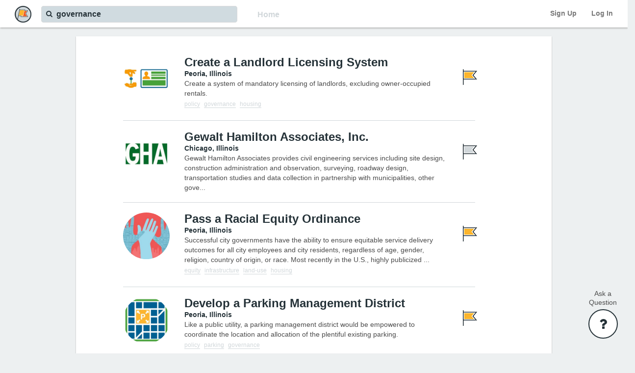

--- FILE ---
content_type: text/html; charset=utf-8
request_url: https://www.yourmunicipal.com/search?query=governance
body_size: 55190
content:
<!DOCTYPE html>
<html lang="en">
<head>
	<title>Empowering Neighborhood Design | Municipal</title>
	<meta http-equiv="Content-Type" content="text/html; charset=utf-8"></meta><meta name="viewport" content="width=device-width, initial-scale=1, maximum-scale=1, user-scalable=no"></meta><meta property="fb:app_id" content="415058919047760"></meta><meta name="keywords" content=""></meta><meta property="og:site_name" content="Municipal"></meta><meta property="og:title" content="Empowering Neighborhood Design | Municipal"></meta><meta property="og:description" content=""></meta><meta property="og:url" content="https://www.yourmunicipal.com/search?query=governance"></meta><meta property="og:image" content=""></meta><meta property="og:type" content="website"></meta><meta name="twitter:site" content="@yourMUNICIPAL"></meta><meta name="twitter:card" content="summary_large_image"></meta><meta name="twitter:title" content="Empowering Neighborhood Design | Municipal"></meta><meta name="twitter:description" content=""></meta><meta name="twitter:image" content=""></meta><meta itemprop="name" content="Empowering Neighborhood Design | Municipal"></meta><meta itemprop="description" content=""></meta><meta itemprop="image" content=""></meta><meta name="title" content="Empowering Neighborhood Design | Municipal"></meta><meta name="description" content=""></meta><meta name="robots" content="index,follow"></meta>
	<link href="" rel="image_src"></link>
	<!--[if lt IE 9]>
  <script src="http://html5shim.googlecode.com/svn/trunk/html5.js" type="text/javascript"></script>
<![endif]-->
    <script>
    (function(i,s,o,g,r,a,m){i['GoogleAnalyticsObject']=r;i[r]=i[r]||function(){
    (i[r].q=i[r].q||[]).push(arguments)},i[r].l=1*new Date();a=s.createElement(o),
    m=s.getElementsByTagName(o)[0];a.async=1;a.src=g;m.parentNode.insertBefore(a,m)
    })(window,document,'script','//www.google-analytics.com/analytics.js','ga');

    ga('create', 'UA-45050682-1', 'yourmunicipal.com');
    ga('send', 'pageview');

  </script>

	<link href="//netdna.bootstrapcdn.com/font-awesome/4.4.0/css/font-awesome.css" rel="stylesheet">
  <link rel="stylesheet" media="all" href="/assets/application-9c5d8363f6cd1fd8e5ce400d47ecf16168f4992e3441d791644b4b883d3b07bd.css" />
  <script src="/assets/application-608bee94716bdf9dc9e4c904f0224607ff462681bc62bf12c391b15470b89648.js"></script>
  <meta name="csrf-param" content="authenticity_token" />
<meta name="csrf-token" content="UrWPjhYz09rwbrHJKXqP+rdbdxNJ6/B5sGxqOKxyvi0bmwWwDspXntnDU6/ElsfrcMupupDqOzlKSHNcnfMpxw==" />
</head>
<body>
		<script src="https://maps.googleapis.com/maps/api/js?key=AIzaSyDV0MzW-5XUXo4-XK2VIm2PVtoWWf08JL0&amp;libraries=geometry,places" type="text/javascript"></script>
	<div class="page" id="page-searches-index">
		<header>
	<nav id="navbar-main" class="navbar navbar-default navbar-fixed-top ">
  <div class="navbar-header">
    <button type="button" class="navbar-toggle collapsed" data-toggle="collapse" data-target="#navbar-collapse-1" aria-expanded="false">
      <span class="sr-only">Toggle navigation</span>
      <span class="icon-bar"></span>
      <span class="icon-bar"></span>
      <span class="icon-bar"></span>
    </button>
    <a href="/">
      <img id="caw-logo" src="//s3.amazonaws.com/caw-prod/logos/CAW-Municipal-Logo-Web+App-Chop.png" alt="Caw municipal logo web+app chop" width="34" height="34" />
</a>  </div>
  <div id="navbar-collapse-1" class="collapse navbar-collapse">
    <ul class="nav navbar-nav navbar-right">
        <li>
	<a href="#" class="signup-options-link nav-caw-link" style="font-weight:bold;text-shadow:none;">
		Sign Up
	</a>
</li>
<li>
	<a href="#" class="login-link nav-caw-link" style="font-weight:bold;text-shadow:none;">
		Log In
	</a>
</li>

    </ul>
    <ul class="nav navbar-nav navbar-left hidden-xs">
      <li class="left-padding">
        <form class="search_form" id="new_search" action="/searches" accept-charset="UTF-8" method="post"><input name="utf8" type="hidden" value="&#x2713;" /><input type="hidden" name="authenticity_token" value="rW7NvnNh/xw0PS44CLLD3w1Is+8kKqsz85mXz3g2AYfkQEeAa5h7WB2QzF7lXovOythtRv0rYHMJvY6rSbeWbQ==" />
	<div class="no-height">
		<i class="fa fa-search"></i>
	</div>
	<div class="prefetch">
  	<input value="governance" class="search-typeahead" placeholder="Search" autocomplete="off" data-recentsearches="[]" required="required" maxlength="140" minlength="2" size="140" type="text" name="search[query]" id="search_query" />
	</div>
	<div style="display:none;">
  <input type="text" name="blank" />
</div>

	<button name="button" type="submit" data-disable-with="&lt;i class=&#39;fa fa-circle-o-notch fa-spin&#39;&gt;&lt;/i&gt; Submitting..." class="btn btn-lg btn-default hide">Submit</button>
</form>
      </li>
    </ul>
    <div class="card-type-links-container hidden-xs">
      <ul class="nav navbar-nav navbar-left">
        <li class="left-padding hidden-xs hidden-sm hidden-md">
          <form action="/find" accept-charset="UTF-8" method="get"><input name="utf8" type="hidden" value="&#x2713;" />
            <button name="search" type="submit" class="btn btn-transparent" value="true">Home</button>
</form>        </li>
      </ul>
    </div>
  </div>
</nav>

</header>

	  <div class="no-height">
	<div class="flash-container">
		<div id="flash">
		</div>
	</div>
</div>

	  <!-- Adobe Creative Widget -->
<div id='injection_site'></div>

		<div id="help-messages-widget" class="">
  <div class="no-height">
    <div id="help-message-box">
      <div class="help-person">
        <h3 class="no-top-margin bold">Need help? Have feedback?</h3>
        <p>
          Share your thoughts below and the Municipal team will respond shortly.
        </p>
      </div>
      <form class="new_message_form" id="new_help_message" action="/help_messages" accept-charset="UTF-8" data-remote="true" method="post"><input name="utf8" type="hidden" value="&#x2713;" />
  <div style="display:none;">
  <input type="text" name="blank" />
</div>

  <input value="https://www.yourmunicipal.com/search?query=governance" type="hidden" name="help_message[request_url]" id="help_message_request_url" />
  <input type="email" placeholder="Enter your email" autocomplete="off" required="required" style="width:100%;" class="form-control" name="help_message[contact_email]" id="help_message_contact_email" />
  <textarea rows="8" placeholder="Type your message" autocomplete="off" required="required" style="width:100%;" class="form-control" name="help_message[body]" id="help_message_body">
</textarea>
  <button name="button" type="submit" class="btn btn-new-red btn-block" data-disable-with="Sending...">Send</button>
</form>
      <div class="help-message-delivered">
  <h3 class="no-top-margin blue_dark bold">Thank you!</h3>
  <p>Your message has been received. We will get in touch shortly.</p>
</div>

    </div>
    <div id="help-widget-title" class="hidden-xs sidebar-title">Ask a<br/>Question</div>
    <div id="help-widget">
      <span class="fa-stack color-white">
        <i class="fa fa-circle fa-stack-2x"></i>
        <i class="fa fa-question fa-stack-1x fa-inverse color-blue-dark"></i>
      </span>
    </div>
    <div id="help-widget-x">
      <span class="fa-stack color-white">
        <i class="fa fa-circle fa-stack-2x"></i>
        <i class="fa fa-remove fa-stack-1x fa-inverse color-blue-dark"></i>
      </span>
    </div>
  </div>
</div>

		<div id="overlay-loading-spinner">
  <div class='loading-spinner'><i class='fa fa-3x fa-circle-o-notch fa-spin'></i></div>
</div>

	  <div id="main">
	  	<div class="container">
	<div class="row top-margin">
		<div class="col-md-10 col-md-offset-1 col-sm-10 col-sm-offset-1 col-xs-12">
			<div class="cards-list">
				  <div class="row">
  <div class="col-md-12 col-sm-12 col-xs-12">
    <div class="row search-result-row" data-unique-token="uiHZCmL3lAcYpIhU6WooDg" >
    	<div class="col-md-2 col-sm-2 col-xs-3 hidden-xs">
    		<a class="image" title="Create a Landlord Licensing System" href="/projects/heart-of-peoria-plan/ideas/create-a-landlord-licensing-system">
          <img class="img-responsive img-circle" src="https://caw-prod.s3.amazonaws.com/uploads/ideas/image_attachment/image/1284/large_48c6d3a8-9ec0-479d-b388-d716d3134d74.jpg" alt="Large 48c6d3a8 9ec0 479d b388 d716d3134d74" />
</a>    	</div>
    	<div class="col-md-9 col-sm-8 col-xs-4">
    		<h4>
    			<a class="grey-dark-link" href="/projects/heart-of-peoria-plan/ideas/create-a-landlord-licensing-system">Create a Landlord Licensing System</a>
    		</h4>
        <div class="location">
          Peoria, Illinois
        </div>
        <div class="description">
          <a href="/projects/heart-of-peoria-plan/ideas/create-a-landlord-licensing-system">
            Create a system of mandatory licensing of landlords, excluding owner-occupied rentals.
</a>        </div>
  						<a class="search-tag" href="/search?query=policy">policy</a>
  						<a class="search-tag" href="/search?query=governance">governance</a>
  						<a class="search-tag" href="/search?query=housing">housing</a>
    	</div>
    	<div class="col-md-1 col-sm-2 col-xs-2 hidden-xs">
        <div class="flag-container">
          <a href="/projects/heart-of-peoria-plan/ideas/create-a-landlord-licensing-system">
            <img title="Campaign" src="//s3.amazonaws.com/caw-prod/icons/Campaign+Flag-Validation-32x56.png" alt="Campaign+flag validation 32x56" />
</a>        </div>
    	</div>
    </div>
    <hr class="grey-light-hr">
  </div>
</div>

  <div class="row">
  <div class="col-md-12 col-sm-12 col-xs-12">
    <div class="row search-result-row" data-unique-token="PdRsY0SVGuXkTvjKQ3luCQ" >
    	<div class="col-md-2 col-sm-2 col-xs-3 hidden-xs">
    		<a class="image" title="Gewalt Hamilton Associates, Inc." href="/organizations/gewalt-hamilton-associates-inc">
          <img class="img-responsive img-circle" src="https://caw-prod.s3.amazonaws.com/uploads/organizations/image_attachment/image/2153/large_11026332_1569508916639269_3683954663693995769_n.png" alt="Large 11026332 1569508916639269 3683954663693995769 n" />
</a>    	</div>
    	<div class="col-md-9 col-sm-8 col-xs-4">
    		<h4>
    			<a class="grey-dark-link" href="/organizations/gewalt-hamilton-associates-inc">Gewalt Hamilton Associates, Inc.</a>
    		</h4>
        <div class="location">
          Chicago, Illinois
        </div>
        <div class="description">
          <a href="/organizations/gewalt-hamilton-associates-inc">
            Gewalt Hamilton Associates provides civil engineering services including site design, construction administration and observation, surveying, roadway design, transportation studies and data collection in partnership with municipalities, other gove...
</a>        </div>
    	</div>
    	<div class="col-md-1 col-sm-2 col-xs-2 hidden-xs">
        <div class="flag-container">
          <a href="/organizations/gewalt-hamilton-associates-inc">
            <img title="Campaign" src="//s3.amazonaws.com/caw-prod/icons/Campaign+Flag-Organization+2-32x56.png" alt="Campaign+flag organization+2 32x56" />
</a>        </div>
    	</div>
    </div>
    <hr class="grey-light-hr">
  </div>
</div>

  <div class="row">
  <div class="col-md-12 col-sm-12 col-xs-12">
    <div class="row search-result-row" data-unique-token="bic8k-9pJNI7rOy5Zrd_5Q" >
    	<div class="col-md-2 col-sm-2 col-xs-3 hidden-xs">
    		<a class="image" title="Pass a Racial Equity Ordinance" href="/projects/shape-peoria-s-strategic-direction/ideas/pass-a-racial-equity-ordinance">
          <img class="img-responsive img-circle" src="https://caw-prod.s3.amazonaws.com/uploads/ideas/image_attachment/image/1974/large_resp-feature.jpg" alt="Large resp feature" />
</a>    	</div>
    	<div class="col-md-9 col-sm-8 col-xs-4">
    		<h4>
    			<a class="grey-dark-link" href="/projects/shape-peoria-s-strategic-direction/ideas/pass-a-racial-equity-ordinance">Pass a Racial Equity Ordinance</a>
    		</h4>
        <div class="location">
          Peoria, Illinois
        </div>
        <div class="description">
          <a href="/projects/shape-peoria-s-strategic-direction/ideas/pass-a-racial-equity-ordinance">
            Successful city governments have the ability to ensure equitable service delivery outcomes for all city employees and city residents, regardless of age, gender, religion, country of origin, or race.

Most recently in the U.S., highly publicized ...
</a>        </div>
  						<a class="search-tag" href="/search?query=equity">equity</a>
  						<a class="search-tag" href="/search?query=infrastructure">infrastructure</a>
  						<a class="search-tag" href="/search?query=land-use">land-use</a>
  						<a class="search-tag" href="/search?query=housing">housing</a>
    	</div>
    	<div class="col-md-1 col-sm-2 col-xs-2 hidden-xs">
        <div class="flag-container">
          <a href="/projects/shape-peoria-s-strategic-direction/ideas/pass-a-racial-equity-ordinance">
            <img title="Campaign" src="//s3.amazonaws.com/caw-prod/icons/Campaign+Flag-Validation-32x56.png" alt="Campaign+flag validation 32x56" />
</a>        </div>
    	</div>
    </div>
    <hr class="grey-light-hr">
  </div>
</div>

  <div class="row">
  <div class="col-md-12 col-sm-12 col-xs-12">
    <div class="row search-result-row" data-unique-token="RnvnRqnN_ypPI0grIrbpag" >
    	<div class="col-md-2 col-sm-2 col-xs-3 hidden-xs">
    		<a class="image" title="Develop a Parking Management District" href="/projects/heart-of-peoria-plan/ideas/develop-a-parking-management-district">
          <img class="img-responsive img-circle" src="https://caw-prod.s3.amazonaws.com/uploads/ideas/image_attachment/image/1289/large_e06d707c-90b5-4ae8-a59a-66a798efdf5a.jpg" alt="Large e06d707c 90b5 4ae8 a59a 66a798efdf5a" />
</a>    	</div>
    	<div class="col-md-9 col-sm-8 col-xs-4">
    		<h4>
    			<a class="grey-dark-link" href="/projects/heart-of-peoria-plan/ideas/develop-a-parking-management-district">Develop a Parking Management District</a>
    		</h4>
        <div class="location">
          Peoria, Illinois
        </div>
        <div class="description">
          <a href="/projects/heart-of-peoria-plan/ideas/develop-a-parking-management-district">
            Like a public utility, a parking management district would be empowered to coordinate the location and allocation of the plentiful existing parking.
</a>        </div>
  						<a class="search-tag" href="/search?query=policy">policy</a>
  						<a class="search-tag" href="/search?query=parking">parking</a>
  						<a class="search-tag" href="/search?query=governance">governance</a>
    	</div>
    	<div class="col-md-1 col-sm-2 col-xs-2 hidden-xs">
        <div class="flag-container">
          <a href="/projects/heart-of-peoria-plan/ideas/develop-a-parking-management-district">
            <img title="Campaign" src="//s3.amazonaws.com/caw-prod/icons/Campaign+Flag-Validation-32x56.png" alt="Campaign+flag validation 32x56" />
</a>        </div>
    	</div>
    </div>
    <hr class="grey-light-hr">
  </div>
</div>

  <div class="row">
  <div class="col-md-12 col-sm-12 col-xs-12">
    <div class="row search-result-row" data-unique-token="J_Kp8dHWoobnWsQupG5a1A" >
    	<div class="col-md-2 col-sm-2 col-xs-3 hidden-xs">
    		<a class="image" title="Create a Program of Community Policing" href="/projects/heart-of-peoria-plan/ideas/create-a-program-of-community-policing">
          <img class="img-responsive img-circle" src="https://caw-prod.s3.amazonaws.com/uploads/ideas/image_attachment/image/1487/large_bc069c0a-33a1-455c-b7d1-d1effd4e4a4b.png" alt="Large bc069c0a 33a1 455c b7d1 d1effd4e4a4b" />
</a>    	</div>
    	<div class="col-md-9 col-sm-8 col-xs-4">
    		<h4>
    			<a class="grey-dark-link" href="/projects/heart-of-peoria-plan/ideas/create-a-program-of-community-policing">Create a Program of Community Policing</a>
    		</h4>
        <div class="location">
          Peoria, Illinois
        </div>
        <div class="description">
          <a href="/projects/heart-of-peoria-plan/ideas/create-a-program-of-community-policing">
            Take seriously the recommendations that appear in a number of the neighborhood plans and institute an ambitious and rigorously implemented program of community policing.
</a>        </div>
  						<a class="search-tag" href="/search?query=policing">policing</a>
  						<a class="search-tag" href="/search?query=services">services</a>
  						<a class="search-tag" href="/search?query=governance">governance</a>
    	</div>
    	<div class="col-md-1 col-sm-2 col-xs-2 hidden-xs">
        <div class="flag-container">
          <a href="/projects/heart-of-peoria-plan/ideas/create-a-program-of-community-policing">
            <img title="Campaign" src="//s3.amazonaws.com/caw-prod/icons/Campaign+Flag-Validation-32x56.png" alt="Campaign+flag validation 32x56" />
</a>        </div>
    	</div>
    </div>
    <hr class="grey-light-hr">
  </div>
</div>

  <div class="row">
  <div class="col-md-12 col-sm-12 col-xs-12">
    <div class="row search-result-row" data-unique-token="0XC5XdsxS26cTpUujb5K_Q" >
    	<div class="col-md-2 col-sm-2 col-xs-3 hidden-xs">
    		<a class="image" title="Citizen-Sourced Problem Solving" href="/projects/smart-city-peoria/ideas/citizen-sourced-problem-solving">
          <img class="img-responsive img-circle" src="https://caw-prod.s3.amazonaws.com/uploads/ideas/image_attachment/image/1258/large_24090c9d-79a9-47dd-97c4-d56a2321af79.jpeg" alt="Large 24090c9d 79a9 47dd 97c4 d56a2321af79" />
</a>    	</div>
    	<div class="col-md-9 col-sm-8 col-xs-4">
    		<h4>
    			<a class="grey-dark-link" href="/projects/smart-city-peoria/ideas/citizen-sourced-problem-solving">Citizen-Sourced Problem Solving</a>
    		</h4>
        <div class="location">
          Peoria, Illinois
        </div>
        <div class="description">
          <a href="/projects/smart-city-peoria/ideas/citizen-sourced-problem-solving">
            Our City faces a number of difficult challenges, including those in the realms of infrastructure, economic opportunity, and community well-being. The municipal government works to address these challenges through its programs on a daily basis, but...
</a>        </div>
  						<a class="search-tag" href="/search?query=collective-impact">collective-impact</a>
  						<a class="search-tag" href="/search?query=crowdsourcing">crowdsourcing</a>
  						<a class="search-tag" href="/search?query=grants">grants</a>
  						<a class="search-tag" href="/search?query=competitions">competitions</a>
  						<a class="search-tag" href="/search?query=citizen-activism">citizen-activism</a>
  						<a class="search-tag" href="/search?query=public-service">public-service</a>
  						<a class="search-tag" href="/search?query=volunteerism">volunteerism</a>
  						<a class="search-tag" href="/search?query=community-driven">community-driven</a>
  						<a class="search-tag" href="/search?query=problem-solving">problem-solving</a>
  						<a class="search-tag" href="/search?query=public-feedback">public-feedback</a>
  						<a class="search-tag" href="/search?query=innovation">innovation</a>
  						<a class="search-tag" href="/search?query=civic-engagement">civic-engagement</a>
  						<a class="search-tag" href="/search?query=building">building</a>
  						<a class="search-tag" href="/search?query=park">park</a>
  						<a class="search-tag" href="/search?query=bicycling">bicycling</a>
  						<a class="search-tag" href="/search?query=walking">walking</a>
  						<a class="search-tag" href="/search?query=street">street</a>
  						<a class="search-tag" href="/search?query=land-use">land-use</a>
  						<a class="search-tag" href="/search?query=housing">housing</a>
  						<a class="search-tag" href="/search?query=water">water</a>
  						<a class="search-tag" href="/search?query=public-space">public-space</a>
  						<a class="search-tag" href="/search?query=preservation">preservation</a>
  						<a class="search-tag" href="/search?query=transit">transit</a>
  						<a class="search-tag" href="/search?query=infrastructure">infrastructure</a>
    	</div>
    	<div class="col-md-1 col-sm-2 col-xs-2 hidden-xs">
        <div class="flag-container">
          <a href="/projects/smart-city-peoria/ideas/citizen-sourced-problem-solving">
            <img title="Campaign" src="//s3.amazonaws.com/caw-prod/icons/Campaign+Flag-Validation-32x56.png" alt="Campaign+flag validation 32x56" />
</a>        </div>
    	</div>
    </div>
    <hr class="grey-light-hr">
  </div>
</div>

  <div class="row">
  <div class="col-md-12 col-sm-12 col-xs-12">
    <div class="row search-result-row" data-unique-token="jC9Z5AYsp5sRObUhM83A9Q" >
    	<div class="col-md-2 col-sm-2 col-xs-3 hidden-xs">
    		<a class="image" title="Establish a Town Architect Position or a Committee for Architectural Review" href="/projects/heart-of-peoria-plan/ideas/establish-a-town-architect-position-or-a-committee-for-architectural-review">
          <img class="img-responsive img-circle" src="https://caw-prod.s3.amazonaws.com/uploads/ideas/image_attachment/image/1239/large_3d195af3-3289-4f29-be73-8a786c0a3e1d.jpg" alt="Large 3d195af3 3289 4f29 be73 8a786c0a3e1d" />
</a>    	</div>
    	<div class="col-md-9 col-sm-8 col-xs-4">
    		<h4>
    			<a class="grey-dark-link" href="/projects/heart-of-peoria-plan/ideas/establish-a-town-architect-position-or-a-committee-for-architectural-review">Establish a Town Architect Position or a Committee for Architectural Review</a>
    		</h4>
        <div class="location">
          Peoria, Illinois
        </div>
        <div class="description">
          <a href="/projects/heart-of-peoria-plan/ideas/establish-a-town-architect-position-or-a-committee-for-architectural-review">
            Establish a position in the City’s planning department for a town architect or a committee for architectural review.  The individual(s) that would serve would be skillful practitioners and talented in design.
</a>        </div>
  						<a class="search-tag" href="/search?query=governance">governance</a>
  						<a class="search-tag" href="/search?query=preservation">preservation</a>
  						<a class="search-tag" href="/search?query=public-space">public-space</a>
  						<a class="search-tag" href="/search?query=land-use">land-use</a>
  						<a class="search-tag" href="/search?query=infrastructure">infrastructure</a>
  						<a class="search-tag" href="/search?query=park">park</a>
  						<a class="search-tag" href="/search?query=street">street</a>
  						<a class="search-tag" href="/search?query=housing">housing</a>
  						<a class="search-tag" href="/search?query=building">building</a>
    	</div>
    	<div class="col-md-1 col-sm-2 col-xs-2 hidden-xs">
        <div class="flag-container">
          <a href="/projects/heart-of-peoria-plan/ideas/establish-a-town-architect-position-or-a-committee-for-architectural-review">
            <img title="Campaign" src="//s3.amazonaws.com/caw-prod/icons/Campaign+Flag-Validation-32x56.png" alt="Campaign+flag validation 32x56" />
</a>        </div>
    	</div>
    </div>
    <hr class="grey-light-hr">
  </div>
</div>

  <div class="row">
  <div class="col-md-12 col-sm-12 col-xs-12">
    <div class="row search-result-row" data-unique-token="g1MivYjC4egF0eVpwfjqdQ" >
    	<div class="col-md-2 col-sm-2 col-xs-3 hidden-xs">
    		<a class="image" title="Create a Parking Management Plan" href="/projects/heart-of-peoria-plan/ideas/create-a-parking-management-plan">
          <img class="img-responsive img-circle" src="https://caw-prod.s3.amazonaws.com/uploads/ideas/image_attachment/image/1288/large_c8b47ce5-ceab-4d0b-b8bd-26f93c7bc022.jpg" alt="Large c8b47ce5 ceab 4d0b b8bd 26f93c7bc022" />
</a>    	</div>
    	<div class="col-md-9 col-sm-8 col-xs-4">
    		<h4>
    			<a class="grey-dark-link" href="/projects/heart-of-peoria-plan/ideas/create-a-parking-management-plan">Create a Parking Management Plan</a>
    		</h4>
        <div class="location">
          Peoria, Illinois
        </div>
        <div class="description">
          <a href="/projects/heart-of-peoria-plan/ideas/create-a-parking-management-plan">
            A survey of Tri-County residents revealed a perception that parking is the most important downtown problem, the reality is that there are a very large number of parking spaces, both public &amp; private, located in both structured &amp; surface parking lo...
</a>        </div>
  						<a class="search-tag" href="/search?query=parking">parking</a>
  						<a class="search-tag" href="/search?query=policy">policy</a>
  						<a class="search-tag" href="/search?query=governance">governance</a>
  						<a class="search-tag" href="/search?query=infrastructure">infrastructure</a>
  						<a class="search-tag" href="/search?query=street">street</a>
  						<a class="search-tag" href="/search?query=building">building</a>
    	</div>
    	<div class="col-md-1 col-sm-2 col-xs-2 hidden-xs">
        <div class="flag-container">
          <a href="/projects/heart-of-peoria-plan/ideas/create-a-parking-management-plan">
            <img title="Campaign" src="//s3.amazonaws.com/caw-prod/icons/Campaign+Flag-Validation-32x56.png" alt="Campaign+flag validation 32x56" />
</a>        </div>
    	</div>
    </div>
    <hr class="grey-light-hr">
  </div>
</div>

  <div class="row">
  <div class="col-md-12 col-sm-12 col-xs-12">
    <div class="row search-result-row" data-unique-token="uenlGKWVzv2rGCubX4sLkQ" >
    	<div class="col-md-2 col-sm-2 col-xs-3 hidden-xs">
    		<a class="image" title="Streamline the Permitting Process for Renovations of Historic Buildings" href="/projects/heart-of-peoria-plan/ideas/streamline-the-permitting-process-for-renovations-of-historic-buildings">
          <img class="img-responsive img-circle" src="https://caw-prod.s3.amazonaws.com/uploads/ideas/image_attachment/image/1272/large_7da3015a-3ff3-40ad-b6ec-6ffee89108ef.jpg" alt="Large 7da3015a 3ff3 40ad b6ec 6ffee89108ef" />
</a>    	</div>
    	<div class="col-md-9 col-sm-8 col-xs-4">
    		<h4>
    			<a class="grey-dark-link" href="/projects/heart-of-peoria-plan/ideas/streamline-the-permitting-process-for-renovations-of-historic-buildings">Streamline the Permitting Process for Renovations of Historic Buildings</a>
    		</h4>
        <div class="location">
          Peoria, Illinois
        </div>
        <div class="description">
          <a href="/projects/heart-of-peoria-plan/ideas/streamline-the-permitting-process-for-renovations-of-historic-buildings">
            In the case of developers who are renovating historic buildings, the city should make it possible to get a permit without complete drawings, making approval of the work subject to inspection.
</a>        </div>
  						<a class="search-tag" href="/search?query=policy">policy</a>
  						<a class="search-tag" href="/search?query=renovation">renovation</a>
  						<a class="search-tag" href="/search?query=governance">governance</a>
  						<a class="search-tag" href="/search?query=preservation">preservation</a>
  						<a class="search-tag" href="/search?query=building">building</a>
    	</div>
    	<div class="col-md-1 col-sm-2 col-xs-2 hidden-xs">
        <div class="flag-container">
          <a href="/projects/heart-of-peoria-plan/ideas/streamline-the-permitting-process-for-renovations-of-historic-buildings">
            <img title="Campaign" src="//s3.amazonaws.com/caw-prod/icons/Campaign+Flag-Validation-32x56.png" alt="Campaign+flag validation 32x56" />
</a>        </div>
    	</div>
    </div>
    <hr class="grey-light-hr">
  </div>
</div>

  <div class="row">
  <div class="col-md-12 col-sm-12 col-xs-12">
    <div class="row search-result-row" data-unique-token="0QEpLrkVZkI_EP7GjLDAjg" >
    	<div class="col-md-2 col-sm-2 col-xs-3 hidden-xs">
    		<a class="image" title="Attract Warehouse District Investment Via Streamlined Permitting" href="/projects/heart-of-peoria-plan/ideas/attract-warehouse-district-investment-via-streamlined-permitting">
          <img class="img-responsive img-circle" src="https://caw-prod.s3.amazonaws.com/uploads/ideas/image_attachment/image/1283/large_59334666-8a96-47a0-ab1f-85fd0e42a941.jpg" alt="Large 59334666 8a96 47a0 ab1f 85fd0e42a941" />
</a>    	</div>
    	<div class="col-md-9 col-sm-8 col-xs-4">
    		<h4>
    			<a class="grey-dark-link" href="/projects/heart-of-peoria-plan/ideas/attract-warehouse-district-investment-via-streamlined-permitting">Attract Warehouse District Investment Via Streamlined Permitting</a>
    		</h4>
        <div class="location">
          Peoria, Illinois
        </div>
        <div class="description">
          <a href="/projects/heart-of-peoria-plan/ideas/attract-warehouse-district-investment-via-streamlined-permitting">
            Use the incentives of a streamlined permitting process to attract investment in the plan.
</a>        </div>
  						<a class="search-tag" href="/search?query=preservation">preservation</a>
  						<a class="search-tag" href="/search?query=land-use">land-use</a>
  						<a class="search-tag" href="/search?query=infrastructure">infrastructure</a>
  						<a class="search-tag" href="/search?query=housing">housing</a>
  						<a class="search-tag" href="/search?query=building">building</a>
  						<a class="search-tag" href="/search?query=policy">policy</a>
  						<a class="search-tag" href="/search?query=investment">investment</a>
  						<a class="search-tag" href="/search?query=governance">governance</a>
    	</div>
    	<div class="col-md-1 col-sm-2 col-xs-2 hidden-xs">
        <div class="flag-container">
          <a href="/projects/heart-of-peoria-plan/ideas/attract-warehouse-district-investment-via-streamlined-permitting">
            <img title="Campaign" src="//s3.amazonaws.com/caw-prod/icons/Campaign+Flag-Validation-32x56.png" alt="Campaign+flag validation 32x56" />
</a>        </div>
    	</div>
    </div>
    <hr class="grey-light-hr">
  </div>
</div>

  <div class="row">
  <div class="col-md-12 col-sm-12 col-xs-12">
    <div class="row search-result-row" data-unique-token="UFM7P1O09vhvbt_J2vDchw" >
    	<div class="col-md-2 col-sm-2 col-xs-3 hidden-xs">
    		<a class="image" title="Remove the Parking Requirement for Downtown Development Projects" href="/projects/heart-of-peoria-plan/ideas/remove-the-parking-requirement-for-downtown-development-projects">
          <img class="img-responsive img-circle" src="https://caw-prod.s3.amazonaws.com/uploads/ideas/image_attachment/image/1482/large_1a12a168-0074-423b-b69e-456f958512be.png" alt="Large 1a12a168 0074 423b b69e 456f958512be" />
</a>    	</div>
    	<div class="col-md-9 col-sm-8 col-xs-4">
    		<h4>
    			<a class="grey-dark-link" href="/projects/heart-of-peoria-plan/ideas/remove-the-parking-requirement-for-downtown-development-projects">Remove the Parking Requirement for Downtown Development Projects</a>
    		</h4>
        <div class="location">
          Peoria, Illinois
        </div>
        <div class="description">
          <a href="/projects/heart-of-peoria-plan/ideas/remove-the-parking-requirement-for-downtown-development-projects">
            First, parking requirements are a disincentive to new development, especially when compared to suburban sites where the cost of providing parking is relatively low. Second, when people come and go from a parking lot on site, the building shares mu...
</a>        </div>
  						<a class="search-tag" href="/search?query=policy">policy</a>
  						<a class="search-tag" href="/search?query=parking">parking</a>
  						<a class="search-tag" href="/search?query=governance">governance</a>
  						<a class="search-tag" href="/search?query=walking">walking</a>
  						<a class="search-tag" href="/search?query=transit">transit</a>
  						<a class="search-tag" href="/search?query=bicycling">bicycling</a>
  						<a class="search-tag" href="/search?query=building">building</a>
    	</div>
    	<div class="col-md-1 col-sm-2 col-xs-2 hidden-xs">
        <div class="flag-container">
          <a href="/projects/heart-of-peoria-plan/ideas/remove-the-parking-requirement-for-downtown-development-projects">
            <img title="Campaign" src="//s3.amazonaws.com/caw-prod/icons/Campaign+Flag-Validation-32x56.png" alt="Campaign+flag validation 32x56" />
</a>        </div>
    	</div>
    </div>
    <hr class="grey-light-hr">
  </div>
</div>

  <div class="row">
  <div class="col-md-12 col-sm-12 col-xs-12">
    <div class="row search-result-row" data-unique-token="VXKsKZ10Xf3A86xOEeG9nw" >
    	<div class="col-md-2 col-sm-2 col-xs-3 hidden-xs">
    		<a class="image" title="Bike Walk Oak Park" href="/organizations/bike-walk-oak-park">
          <img class="img-responsive img-circle" src="https://caw-prod.s3.amazonaws.com/uploads/organizations/image_attachment/image/1911/large_Bike_Walk_Oak_Park.png" alt="Large bike walk oak park" />
</a>    	</div>
    	<div class="col-md-9 col-sm-8 col-xs-4">
    		<h4>
    			<a class="grey-dark-link" href="/organizations/bike-walk-oak-park">Bike Walk Oak Park</a>
    		</h4>
        <div class="location">
          Chicago, Illinois
        </div>
        <div class="description">
          <a href="/organizations/bike-walk-oak-park">
            We advocate for the fair and safe use of friendly streets by all our neighbors who walk, roll, ride and drive

Bike Walk Oak Park advocates on behalf of all Oak Park residents to ensure the safety and accessibility of pedestrian and cycling infr...
</a>        </div>
    	</div>
    	<div class="col-md-1 col-sm-2 col-xs-2 hidden-xs">
        <div class="flag-container">
          <a href="/organizations/bike-walk-oak-park">
            <img title="Campaign" src="//s3.amazonaws.com/caw-prod/icons/Campaign+Flag-Organization+2-32x56.png" alt="Campaign+flag organization+2 32x56" />
</a>        </div>
    	</div>
    </div>
    <hr class="grey-light-hr">
  </div>
</div>

  <div class="row">
  <div class="col-md-12 col-sm-12 col-xs-12">
    <div class="row search-result-row" data-unique-token="vs6xxhQvjRKPjk6KdvkWHw" >
    	<div class="col-md-2 col-sm-2 col-xs-3 hidden-xs">
    		<a class="image" title="Evaluate the Historic Preservation Ordinance" href="/projects/heart-of-peoria-plan/ideas/evaluate-the-historic-preservation-ordinance">
          <img class="img-responsive img-circle" src="https://caw-prod.s3.amazonaws.com/uploads/ideas/image_attachment/image/1274/large_0982a920-e8b8-4166-9c04-841965307c0a.jpg" alt="Large 0982a920 e8b8 4166 9c04 841965307c0a" />
</a>    	</div>
    	<div class="col-md-9 col-sm-8 col-xs-4">
    		<h4>
    			<a class="grey-dark-link" href="/projects/heart-of-peoria-plan/ideas/evaluate-the-historic-preservation-ordinance">Evaluate the Historic Preservation Ordinance</a>
    		</h4>
        <div class="location">
          Peoria, Illinois
        </div>
        <div class="description">
          <a href="/projects/heart-of-peoria-plan/ideas/evaluate-the-historic-preservation-ordinance">
            Ascertain that Peoria’s historic preservation ordinance is both succinct and effective in its implementation.
</a>        </div>
  						<a class="search-tag" href="/search?query=policy">policy</a>
  						<a class="search-tag" href="/search?query=governance">governance</a>
  						<a class="search-tag" href="/search?query=preservation">preservation</a>
  						<a class="search-tag" href="/search?query=infrastructure">infrastructure</a>
  						<a class="search-tag" href="/search?query=housing">housing</a>
  						<a class="search-tag" href="/search?query=public-space">public-space</a>
  						<a class="search-tag" href="/search?query=park">park</a>
  						<a class="search-tag" href="/search?query=building">building</a>
    	</div>
    	<div class="col-md-1 col-sm-2 col-xs-2 hidden-xs">
        <div class="flag-container">
          <a href="/projects/heart-of-peoria-plan/ideas/evaluate-the-historic-preservation-ordinance">
            <img title="Campaign" src="//s3.amazonaws.com/caw-prod/icons/Campaign+Flag-Validation-32x56.png" alt="Campaign+flag validation 32x56" />
</a>        </div>
    	</div>
    </div>
    <hr class="grey-light-hr">
  </div>
</div>

  <div class="row">
  <div class="col-md-12 col-sm-12 col-xs-12">
    <div class="row search-result-row" data-unique-token="Q0Hb1yrlxXg_xDZ5aWuWtg" >
    	<div class="col-md-2 col-sm-2 col-xs-3 hidden-xs">
    		<a class="image" title="Streamline the Permitting Process for Downtown and Riverfront Development" href="/projects/heart-of-peoria-plan/ideas/streamline-the-permitting-process-for-downtown-and-riverfront-development">
          <img class="img-responsive img-circle" src="https://caw-prod.s3.amazonaws.com/uploads/ideas/image_attachment/image/1273/large_d51ff2bf-3f83-41a8-801f-b5ae0981ea85.jpg" alt="Large d51ff2bf 3f83 41a8 801f b5ae0981ea85" />
</a>    	</div>
    	<div class="col-md-9 col-sm-8 col-xs-4">
    		<h4>
    			<a class="grey-dark-link" href="/projects/heart-of-peoria-plan/ideas/streamline-the-permitting-process-for-downtown-and-riverfront-development">Streamline the Permitting Process for Downtown and Riverfront Development</a>
    		</h4>
        <div class="location">
          Peoria, Illinois
        </div>
        <div class="description">
          <a href="/projects/heart-of-peoria-plan/ideas/streamline-the-permitting-process-for-downtown-and-riverfront-development">
            Developers who agree to work within the guidelines of the specific area plans for the downtown and riverfront areas should find their permitting relatively painless.
</a>        </div>
  						<a class="search-tag" href="/search?query=policy">policy</a>
  						<a class="search-tag" href="/search?query=governance">governance</a>
  						<a class="search-tag" href="/search?query=land-use">land-use</a>
  						<a class="search-tag" href="/search?query=infrastructure">infrastructure</a>
  						<a class="search-tag" href="/search?query=housing">housing</a>
  						<a class="search-tag" href="/search?query=building">building</a>
    	</div>
    	<div class="col-md-1 col-sm-2 col-xs-2 hidden-xs">
        <div class="flag-container">
          <a href="/projects/heart-of-peoria-plan/ideas/streamline-the-permitting-process-for-downtown-and-riverfront-development">
            <img title="Campaign" src="//s3.amazonaws.com/caw-prod/icons/Campaign+Flag-Validation-32x56.png" alt="Campaign+flag validation 32x56" />
</a>        </div>
    	</div>
    </div>
    <hr class="grey-light-hr">
  </div>
</div>

  <div class="row">
  <div class="col-md-12 col-sm-12 col-xs-12">
    <div class="row search-result-row" data-unique-token="DgxPlLfE877TnPH0Bnk-kQ" >
    	<div class="col-md-2 col-sm-2 col-xs-3 hidden-xs">
    		<a class="image" title="&#39;Green bonds&#39; to help fund badly needed transit projects" href="/projects/forge-ahead/ideas/green-bonds-to-help-fund-badly-needed-transit-projects">
          <img class="img-responsive img-circle" src="https://caw-prod.s3.amazonaws.com/uploads/ideas/image_attachment/image/78/large_BN-AG001_ttctor_E_20131101150500.jpg" alt="Large bn ag001 ttctor e 20131101150500" />
</a>    	</div>
    	<div class="col-md-9 col-sm-8 col-xs-4">
    		<h4>
    			<a class="grey-dark-link" href="/projects/forge-ahead/ideas/green-bonds-to-help-fund-badly-needed-transit-projects">&#39;Green bonds&#39; to help fund badly needed transit projects</a>
    		</h4>
        <div class="location">
          Columbus, Ohio
        </div>
        <div class="description">
          <a href="/projects/forge-ahead/ideas/green-bonds-to-help-fund-badly-needed-transit-projects">
            Green bonds are similar to other bonds in that they’re debt instruments which issuers sell to investors in return for interest over the life of the bond and return of principal by the time the bond matures. What makes green bonds different is that...
</a>        </div>
  						<a class="search-tag" href="/search?query=forge-ahead">forge-ahead</a>
    	</div>
    	<div class="col-md-1 col-sm-2 col-xs-2 hidden-xs">
        <div class="flag-container">
          <a href="/projects/forge-ahead/ideas/green-bonds-to-help-fund-badly-needed-transit-projects">
            <img title="Campaign" src="//s3.amazonaws.com/caw-prod/icons/Campaign+Flag-Validation-32x56.png" alt="Campaign+flag validation 32x56" />
</a>        </div>
    	</div>
    </div>
    <hr class="grey-light-hr">
  </div>
</div>

  <div class="row">
  <div class="col-md-12 col-sm-12 col-xs-12">
    <div class="row search-result-row" data-unique-token="ziehHVJbd1lZ15LyiRXvHA" >
    	<div class="col-md-2 col-sm-2 col-xs-3 hidden-xs">
    		<a class="image" title="Regenerate Neighborhoods" href="/organizations/regenerate-neighborhoods">
          <img class="img-responsive img-circle" src="https://caw-prod.s3.amazonaws.com/uploads/organizations/image_attachment/image/1161/large_CAW-US-Regenerate_Neighborhoods-Logo-Border-Circle-Icon.jpg" alt="Large caw us regenerate neighborhoods logo border circle icon" />
</a>    	</div>
    	<div class="col-md-9 col-sm-8 col-xs-4">
    		<h4>
    			<a class="grey-dark-link" href="/organizations/regenerate-neighborhoods">Regenerate Neighborhoods</a>
    		</h4>
        <div class="location">
          Chicago, Illinois
        </div>
        <div class="description">
          <a href="/organizations/regenerate-neighborhoods">
            A new high school curriculum focused on civic engagement, activism and service learning within the context of neighborhood planning, design, development and governance.  Regenerate Neighborhoods was the 2016 American Planning Association (Illinois...
</a>        </div>
    	</div>
    	<div class="col-md-1 col-sm-2 col-xs-2 hidden-xs">
        <div class="flag-container">
          <a href="/organizations/regenerate-neighborhoods">
            <img title="Campaign" src="//s3.amazonaws.com/caw-prod/icons/Campaign+Flag-Organization+2-32x56.png" alt="Campaign+flag organization+2 32x56" />
</a>        </div>
    	</div>
    </div>
    <hr class="grey-light-hr">
  </div>
</div>

  <div class="row">
  <div class="col-md-12 col-sm-12 col-xs-12">
    <div class="row search-result-row" data-unique-token="7ERthg8iFiPzEyTY1pYXZg" >
    	<div class="col-md-2 col-sm-2 col-xs-3 hidden-xs">
    		<a class="image" title="Community Dashboard" href="/projects/shape-peoria-s-strategic-direction/ideas/community-dashboard">
          <img class="img-responsive img-circle" src="https://caw-prod.s3.amazonaws.com/uploads/ideas/image_attachment/image/2002/large_community_dashboard.png" alt="Large community dashboard" />
</a>    	</div>
    	<div class="col-md-9 col-sm-8 col-xs-4">
    		<h4>
    			<a class="grey-dark-link" href="/projects/shape-peoria-s-strategic-direction/ideas/community-dashboard">Community Dashboard</a>
    		</h4>
        <div class="location">
          Peoria, Illinois
        </div>
        <div class="description">
          <a href="/projects/shape-peoria-s-strategic-direction/ideas/community-dashboard">
            Develop and launch a Community Dashboard for the City&#39;s Strategic Priorities that tracks and shares progress towards achieving community goals.
</a>        </div>
  						<a class="search-tag" href="/search?query=strategy">strategy</a>
  						<a class="search-tag" href="/search?query=continuous-improvement">continuous-improvement</a>
  						<a class="search-tag" href="/search?query=performance">performance</a>
  						<a class="search-tag" href="/search?query=accountability">accountability</a>
  						<a class="search-tag" href="/search?query=community">community</a>
  						<a class="search-tag" href="/search?query=open-government">open-government</a>
  						<a class="search-tag" href="/search?query=public-engagement">public-engagement</a>
  						<a class="search-tag" href="/search?query=transparency">transparency</a>
    	</div>
    	<div class="col-md-1 col-sm-2 col-xs-2 hidden-xs">
        <div class="flag-container">
          <a href="/projects/shape-peoria-s-strategic-direction/ideas/community-dashboard">
            <img title="Campaign" src="//s3.amazonaws.com/caw-prod/icons/Campaign+Flag-Validation-32x56.png" alt="Campaign+flag validation 32x56" />
</a>        </div>
    	</div>
    </div>
    <hr class="grey-light-hr">
  </div>
</div>

  <div class="row">
  <div class="col-md-12 col-sm-12 col-xs-12">
    <div class="row search-result-row" data-unique-token="s__1mEImAL3_Xi5urCCIiQ" >
    	<div class="col-md-2 col-sm-2 col-xs-3 hidden-xs">
    		<a class="image" title="Regenerate Chicago Neighborhoods" href="/projects/regenerate-chicago-neighborhoods">
          <img class="img-responsive img-circle" src="https://caw-prod.s3.amazonaws.com/uploads/projects/image_attachment/image/1361/large_Municipal-Landing_Page-Image-Projects-RCN-580x380.png" alt="Large municipal landing page image projects rcn 580x380" />
</a>    	</div>
    	<div class="col-md-9 col-sm-8 col-xs-4">
    		<h4>
    			<a class="grey-dark-link" href="/projects/regenerate-chicago-neighborhoods">Regenerate Chicago Neighborhoods</a>
    		</h4>
        <div class="location">
          Chicago, Illinois
        </div>
        <div class="description">
          <a href="/projects/regenerate-chicago-neighborhoods">
            Regenerate Chicago Neighborhoods is a high school curriculum focused on civic engagement, activism, and service learning. Students build a better understanding of built and natural environments and learn how they can be active change agents. The c...
</a>        </div>
    	</div>
    	<div class="col-md-1 col-sm-2 col-xs-2 hidden-xs">
        <div class="flag-container">
          <a href="/projects/regenerate-chicago-neighborhoods">
            <img title="Campaign" src="//s3.amazonaws.com/caw-prod/icons/Campaign+Flag-Ideation-32x56.png" alt="Campaign+flag ideation 32x56" />
</a>        </div>
    	</div>
    </div>
    <hr class="grey-light-hr">
  </div>
</div>

  <div class="row">
  <div class="col-md-12 col-sm-12 col-xs-12">
    <div class="row search-result-row" data-unique-token="deWMdth4bs7Io_z_u-c6fw" >
    	<div class="col-md-2 col-sm-2 col-xs-3 hidden-xs">
    		<a class="image" title="City of Peoria " href="/organizations/city-of-peoria">
          <img class="img-responsive img-circle" src="https://caw-prod.s3.amazonaws.com/uploads/organizations/image_attachment/image/684/large_738209_475617789161865_1693691563_o.jpg" alt="Large 738209 475617789161865 1693691563 o" />
</a>    	</div>
    	<div class="col-md-9 col-sm-8 col-xs-4">
    		<h4>
    			<a class="grey-dark-link" href="/organizations/city-of-peoria">City of Peoria </a>
    		</h4>
        <div class="location">
          Chicago, Illinois
        </div>
        <div class="description">
          <a href="/organizations/city-of-peoria">
            City of Peoria Government
</a>        </div>
    	</div>
    	<div class="col-md-1 col-sm-2 col-xs-2 hidden-xs">
        <div class="flag-container">
          <a href="/organizations/city-of-peoria">
            <img title="Campaign" src="//s3.amazonaws.com/caw-prod/icons/Campaign+Flag-Organization+2-32x56.png" alt="Campaign+flag organization+2 32x56" />
</a>        </div>
    	</div>
    </div>
    <hr class="grey-light-hr">
  </div>
</div>


			</div>
		</div>
	</div>
</div>
<div class="row">
	<div class="col-lg-12 col-md-12 col-sm-12 col-xs-12">
		<div class="center infinite-scrolling-container">
			<div class="infinite-scrolling" data-page="2">
			</div>
		</div>
	</div>
</div>


	  </div>
	</div>
	  <div class="modal" id="signupModal" tabindex="-1" role="dialog" aria-labelledby="myModalLabel" aria-hidden="true">
  <div class="modal-dialog">
    <div class="modal-content">
      <div class="modal-body">
        <div class="row">
          <div class="col-md-12 col-sm-12 col-xs-12">
            <div class="pull-right">
              <span class="fa-stack grey-light modal-dismiss" data-dismiss="modal">
                <i class="fa fa-circle fa-stack-2x"></i>
                <i class="fa fa-remove fa-stack-1x fa-inverse white"></i>
              </span>
            </div>
          </div>
        </div>
          <div class="row">
            <div class="col-md-12 col-sm-12 col-xs-12">
              <form id="new_user_form" class="new_user" action="/accounts" accept-charset="UTF-8" method="post"><input name="utf8" type="hidden" value="&#x2713;" /><input type="hidden" name="authenticity_token" value="erabb+fMSgmonujxDCyCSPs07nXdbpWhX8b9ripOtiMzmBFR/zXOTYEzCpfhwMpZPKQw3ARvXuGl4uTKG88hyQ==" />
	<div class="row">
  <div class="col-md-12 col-sm-12 col-xs-12">
    <div class="form-group">
      <input autofocus="autofocus" class="form-control user_first_name input-lg" name="user[first_name]" placeholder="First name" required="required" type="text" value="" required>
    </div>
  </div>
</div>

	<div class="row">
  <div class="col-md-12 col-sm-12 col-xs-12">
    <div class="form-group">
      <input class="form-control input-lg" name="user[last_name]" placeholder="Last name" required="required" type="text" value="" required>
    </div>
  </div>
</div>

	<div class="row">
  <div class="col-md-12 col-sm-12 col-xs-12">
    <div class="form-group">
      <input type="email" class="form-control user_signup_email input-lg" placeholder="Email" name="user[email]" required>
    </div>
  </div>
</div>

	
		<div class="row hidden">
			<div class="col-md-12 col-sm-12 col-xs-12">
				<div class="form-group">
					<input class="form-control input-lg" autocomplete="off" name="user[location_attributes][zip]" placeholder="Zip Code" type="text" value="">
				</div>
			</div>
		</div>
	<div class="row bottom-margin-small">
  <div class="col-md-12 col-sm-12 col-xs-12">
    <div class="form-group">
      <input class="form-control input-lg" autocomplete="off" id="user_password" name="user[password]" type="password" placeholder="Create a password" required minlength="6">
    </div>
  </div>
</div>

	<div style="display:none;">
  <input type="text" name="blank" />
</div>

	<div class="row">
  <div class="col-md-12 col-sm-12 col-xs-12">
    <div class="help-text">
      By signing up I agree to Municipal's <a href="/terms">Terms of Service</a> and <a href="/privacy">Privacy Policy</a>.
    </div>
  </div>
</div>

	<button name="button" type="submit" data-disable-with="&lt;i class=&#39;fa fa-circle-o-notch fa-spin&#39;&gt;&lt;/i&gt; Submitting..." class="btn btn-lg btn-new-red btn-block">Sign up</button>
</form>
            </div>
          </div>
        <div class="row top-margin-small bottom-margin-small">
          <div class="col-md-12 col-sm-12 col-xs-12">
            <hr>
          </div>
        </div>
        <div class="row">
  <div class="col-md-8 col-sm-8 col-xs-7">
    <div class="pull-right">
      <label>
        Already have an account?
      </label>
    </div>
  </div>
  <div class="col-md-4 col-sm-4 col-xs-5">
    <a class="btn btn-new-red-outline btn-block login-link-inner" href="#">Log in</a>
  </div>
</div>

      </div>
    </div>
  </div>
</div>

  <div class="modal" id="loginModal" tabindex="-1" role="dialog" aria-labelledby="myModalLabel" aria-hidden="true">
  <div class="modal-dialog">
    <div class="modal-content">
      <div class="modal-body">
        <div class="no-height">
          <div class="pull-right">
            <span class="fa-stack grey-light modal-dismiss" data-dismiss="modal">
              <i class="fa fa-circle fa-stack-2x"></i>
              <i class="fa fa-remove fa-stack-1x fa-inverse white"></i>
            </span>
          </div>
        </div>
      	<div class="row">
      		<div class="col-md-12">
      			<form class="login-form" action="/login" accept-charset="UTF-8" method="post"><input name="utf8" type="hidden" value="&#x2713;" /><input type="hidden" name="authenticity_token" value="5XDnmlYJ2ftRUTxLB2ukR2cRyg2ef1/PHJo8RVErgRmsXm2kTvBdv3j83i3qh+xWoIEUpEd+lI/mviUhYKoW8w==" />
  <input type="hidden" name="return_to_url" value="https://www.yourmunicipal.com/search?query=governance" />
  <div class="row">
  <div class="col-xs-12 col-md-12">
    <div class="form-group">
      <input type="text" class="form-control input-lg login_email" placeholder="Email" name="email" autofocus="true" required>
    </div>
  </div>
</div>

  <div class="row">
  <div class="col-md-12">
    <div class="form-group no-bottom-margin">
      <input type="password" class="form-control input-lg login_password" placeholder="Password" name="password" autocomplete="off" required>
    </div>
  </div>
</div>

  <div class="row top-margin-small bottom-margin-small">
  <div class="col-md-12 col-sm-12 col-xs-12">
    <div class="pull-right">
      <a class="passreset-link" href="#">Forgot your password?</a>
    </div>
  </div>
</div>

  <div class="row">
    <div class="col-md-12 col-sm-12 col-xs-12">
      <button name="button" type="submit" data-disable-with="&lt;i class=&#39;fa fa-circle-o-notch fa-spin&#39;&gt;&lt;/i&gt; Submitting..." class="btn btn-lg btn-new-red btn-block">Log in</button>
    </div>
  </div>
</form>
      		</div>
      	</div>
        <div class="row top-margin-small bottom-margin-small">
          <div class="col-md-12">
            <hr>
          </div>
        </div>
        <div class="row">
  <div class="col-md-8 col-sm-8 col-xs-7">
    <div class="pull-right">
      <label>
        Don't have an account?
      </label>
    </div>
  </div>
  <div class="col-md-4 col-sm-4 col-xs-5">
    <a class="btn btn-new-red-outline btn-lg btn-block signup-link-inner" href="#">Sign up</a>
  </div>
</div>

      </div>
    </div>
  </div>
</div>

  <div class="modal" id="passresetModal" tabindex="-1" role="dialog" aria-labelledby="myModalLabel" aria-hidden="true">
  <div class="modal-dialog">
    <div class="modal-content">
      <div class="modal-body">
        <div class="no-height">
          <div class="pull-right">
            <span class="fa-stack grey-light modal-dismiss" data-dismiss="modal">
              <i class="fa fa-circle fa-stack-2x"></i>
              <i class="fa fa-remove fa-stack-1x fa-inverse white"></i>
            </span>
          </div>
        </div>
        <div class="row">
          <div class="col-md-12">
            <form id="pass_reset_email" action="/password_resets" accept-charset="UTF-8" method="post"><input name="utf8" type="hidden" value="&#x2713;" /><input type="hidden" name="authenticity_token" value="N04E/9M+v7+fS/Pyl2shLo5UhhjGAWTC/KrOwEKwqjR+YI7By8c7+7bmEZR6h2k/ScRYsR8Ar4IGjtekczE93g==" />
  <div class="row bottom-margin">
    <div class="col-xs-12 col-md-12">
      <h3>Reset password</h3>
    </div>
  </div>
  <div class="row bottom-margin-small">
    <div class="col-xs-12 col-md-12">
      <label>Enter the email address associated with your account, and we'll send you a link to reset your password.</label>
    </div>
  </div>
  <div class="row">
    <div class="col-md-12 col-sm-12 col-xs-12">
      <div class="form-group">
        <input type="email" class="form-control input-lg" placeholder="Email Address" id="email" name="email" autocomplete="off" required>
      </div>
    </div>
  </div>
  <hr>
  <div class="row">
    <div class="col-md-12">
      <input type="submit" name="commit" value="Send reset link" class="btn btn-lg btn-new-red btn-block" data-disable-with="Submitting..." />
    </div>
  </div>
</form>
          </div>
        </div>
      </div>
    </div>
  </div>
</div>


	
	
</body>
</html>
